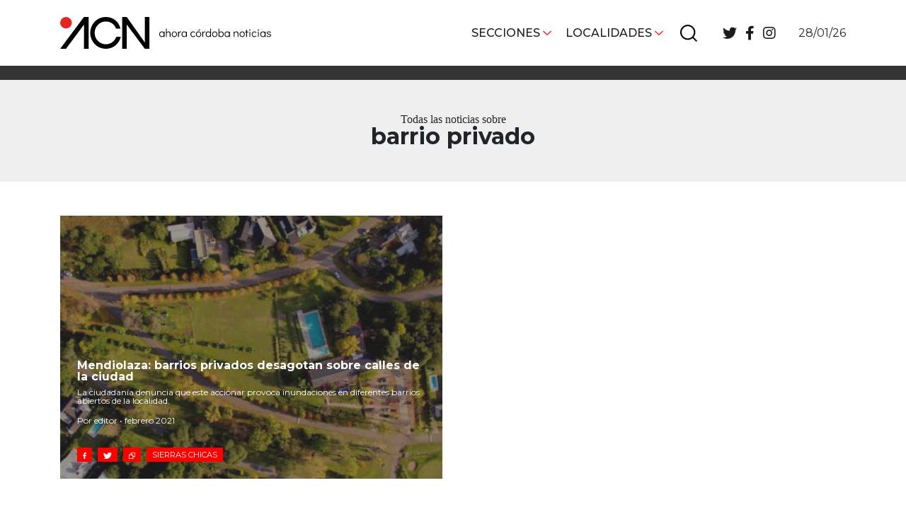

--- FILE ---
content_type: text/html; charset=UTF-8
request_url: https://acnoticias.ar/tag/barrio-privado/
body_size: 10131
content:



<!DOCTYPE html>
<html lang="es">
<head>
    <!-- Meta  -->
    <meta charset="UTF-8">
    <meta name="viewport" content="width=device-width, initial-scale=1">
    <link rel="profile" href="http://gmpg.org/xfn/11">

    <meta name='robots' content='index, follow, max-image-preview:large, max-snippet:-1, max-video-preview:-1' />

	<!-- This site is optimized with the Yoast SEO plugin v23.1 - https://yoast.com/wordpress/plugins/seo/ -->
	<title>barrio privado archivos - ACN</title>
	<link rel="canonical" href="https://acnoticias.ar/tag/barrio-privado/" />
	<meta property="og:locale" content="es_ES" />
	<meta property="og:type" content="article" />
	<meta property="og:title" content="barrio privado archivos - ACN" />
	<meta property="og:url" content="https://acnoticias.ar/tag/barrio-privado/" />
	<meta property="og:site_name" content="ACN" />
	<meta name="twitter:card" content="summary_large_image" />
	<script type="application/ld+json" class="yoast-schema-graph">{"@context":"https://schema.org","@graph":[{"@type":"CollectionPage","@id":"https://acnoticias.ar/tag/barrio-privado/","url":"https://acnoticias.ar/tag/barrio-privado/","name":"barrio privado archivos - ACN","isPartOf":{"@id":"https://acnoticias.ar/#website"},"primaryImageOfPage":{"@id":"https://acnoticias.ar/tag/barrio-privado/#primaryimage"},"image":{"@id":"https://acnoticias.ar/tag/barrio-privado/#primaryimage"},"thumbnailUrl":"https://acnoticias.ar/wp-content/uploads/2021/02/mendiolaza-country.jpg","breadcrumb":{"@id":"https://acnoticias.ar/tag/barrio-privado/#breadcrumb"},"inLanguage":"es"},{"@type":"ImageObject","inLanguage":"es","@id":"https://acnoticias.ar/tag/barrio-privado/#primaryimage","url":"https://acnoticias.ar/wp-content/uploads/2021/02/mendiolaza-country.jpg","contentUrl":"https://acnoticias.ar/wp-content/uploads/2021/02/mendiolaza-country.jpg","width":768,"height":576},{"@type":"BreadcrumbList","@id":"https://acnoticias.ar/tag/barrio-privado/#breadcrumb","itemListElement":[{"@type":"ListItem","position":1,"name":"Portada","item":"https://acnoticias.ar/"},{"@type":"ListItem","position":2,"name":"barrio privado"}]},{"@type":"WebSite","@id":"https://acnoticias.ar/#website","url":"https://acnoticias.ar/","name":"ACN","description":"Ahora Córdoba Noticias","potentialAction":[{"@type":"SearchAction","target":{"@type":"EntryPoint","urlTemplate":"https://acnoticias.ar/?s={search_term_string}"},"query-input":"required name=search_term_string"}],"inLanguage":"es"}]}</script>
	<!-- / Yoast SEO plugin. -->


<link rel='dns-prefetch' href='//cdnjs.cloudflare.com' />
<link rel='dns-prefetch' href='//stackpath.bootstrapcdn.com' />
<link rel='dns-prefetch' href='//use.fontawesome.com' />
<link rel='dns-prefetch' href='//fonts.googleapis.com' />
<link rel='dns-prefetch' href='//www.googletagmanager.com' />
<link rel="alternate" type="application/rss+xml" title="ACN &raquo; Feed" href="https://acnoticias.ar/feed/" />
<link rel="alternate" type="application/rss+xml" title="ACN &raquo; Feed de los comentarios" href="https://acnoticias.ar/comments/feed/" />
<link rel="alternate" type="application/rss+xml" title="ACN &raquo; Etiqueta barrio privado del feed" href="https://acnoticias.ar/tag/barrio-privado/feed/" />
<script type="text/javascript">
/* <![CDATA[ */
window._wpemojiSettings = {"baseUrl":"https:\/\/s.w.org\/images\/core\/emoji\/15.0.3\/72x72\/","ext":".png","svgUrl":"https:\/\/s.w.org\/images\/core\/emoji\/15.0.3\/svg\/","svgExt":".svg","source":{"concatemoji":"https:\/\/acnoticias.ar\/wp-includes\/js\/wp-emoji-release.min.js?ver=6.6.2"}};
/*! This file is auto-generated */
!function(i,n){var o,s,e;function c(e){try{var t={supportTests:e,timestamp:(new Date).valueOf()};sessionStorage.setItem(o,JSON.stringify(t))}catch(e){}}function p(e,t,n){e.clearRect(0,0,e.canvas.width,e.canvas.height),e.fillText(t,0,0);var t=new Uint32Array(e.getImageData(0,0,e.canvas.width,e.canvas.height).data),r=(e.clearRect(0,0,e.canvas.width,e.canvas.height),e.fillText(n,0,0),new Uint32Array(e.getImageData(0,0,e.canvas.width,e.canvas.height).data));return t.every(function(e,t){return e===r[t]})}function u(e,t,n){switch(t){case"flag":return n(e,"\ud83c\udff3\ufe0f\u200d\u26a7\ufe0f","\ud83c\udff3\ufe0f\u200b\u26a7\ufe0f")?!1:!n(e,"\ud83c\uddfa\ud83c\uddf3","\ud83c\uddfa\u200b\ud83c\uddf3")&&!n(e,"\ud83c\udff4\udb40\udc67\udb40\udc62\udb40\udc65\udb40\udc6e\udb40\udc67\udb40\udc7f","\ud83c\udff4\u200b\udb40\udc67\u200b\udb40\udc62\u200b\udb40\udc65\u200b\udb40\udc6e\u200b\udb40\udc67\u200b\udb40\udc7f");case"emoji":return!n(e,"\ud83d\udc26\u200d\u2b1b","\ud83d\udc26\u200b\u2b1b")}return!1}function f(e,t,n){var r="undefined"!=typeof WorkerGlobalScope&&self instanceof WorkerGlobalScope?new OffscreenCanvas(300,150):i.createElement("canvas"),a=r.getContext("2d",{willReadFrequently:!0}),o=(a.textBaseline="top",a.font="600 32px Arial",{});return e.forEach(function(e){o[e]=t(a,e,n)}),o}function t(e){var t=i.createElement("script");t.src=e,t.defer=!0,i.head.appendChild(t)}"undefined"!=typeof Promise&&(o="wpEmojiSettingsSupports",s=["flag","emoji"],n.supports={everything:!0,everythingExceptFlag:!0},e=new Promise(function(e){i.addEventListener("DOMContentLoaded",e,{once:!0})}),new Promise(function(t){var n=function(){try{var e=JSON.parse(sessionStorage.getItem(o));if("object"==typeof e&&"number"==typeof e.timestamp&&(new Date).valueOf()<e.timestamp+604800&&"object"==typeof e.supportTests)return e.supportTests}catch(e){}return null}();if(!n){if("undefined"!=typeof Worker&&"undefined"!=typeof OffscreenCanvas&&"undefined"!=typeof URL&&URL.createObjectURL&&"undefined"!=typeof Blob)try{var e="postMessage("+f.toString()+"("+[JSON.stringify(s),u.toString(),p.toString()].join(",")+"));",r=new Blob([e],{type:"text/javascript"}),a=new Worker(URL.createObjectURL(r),{name:"wpTestEmojiSupports"});return void(a.onmessage=function(e){c(n=e.data),a.terminate(),t(n)})}catch(e){}c(n=f(s,u,p))}t(n)}).then(function(e){for(var t in e)n.supports[t]=e[t],n.supports.everything=n.supports.everything&&n.supports[t],"flag"!==t&&(n.supports.everythingExceptFlag=n.supports.everythingExceptFlag&&n.supports[t]);n.supports.everythingExceptFlag=n.supports.everythingExceptFlag&&!n.supports.flag,n.DOMReady=!1,n.readyCallback=function(){n.DOMReady=!0}}).then(function(){return e}).then(function(){var e;n.supports.everything||(n.readyCallback(),(e=n.source||{}).concatemoji?t(e.concatemoji):e.wpemoji&&e.twemoji&&(t(e.twemoji),t(e.wpemoji)))}))}((window,document),window._wpemojiSettings);
/* ]]> */
</script>
<style id='wp-emoji-styles-inline-css' type='text/css'>

	img.wp-smiley, img.emoji {
		display: inline !important;
		border: none !important;
		box-shadow: none !important;
		height: 1em !important;
		width: 1em !important;
		margin: 0 0.07em !important;
		vertical-align: -0.1em !important;
		background: none !important;
		padding: 0 !important;
	}
</style>
<link rel='stylesheet' id='wp-block-library-css' href='https://acnoticias.ar/wp-includes/css/dist/block-library/style.min.css?ver=6.6.2' type='text/css' media='all' />
<link rel='stylesheet' id='eedee-gutenslider-init-css' href='https://acnoticias.ar/wp-content/plugins/gutenslider/build/gutenslider-init.css?ver=1708556796' type='text/css' media='all' />
<style id='classic-theme-styles-inline-css' type='text/css'>
/*! This file is auto-generated */
.wp-block-button__link{color:#fff;background-color:#32373c;border-radius:9999px;box-shadow:none;text-decoration:none;padding:calc(.667em + 2px) calc(1.333em + 2px);font-size:1.125em}.wp-block-file__button{background:#32373c;color:#fff;text-decoration:none}
</style>
<style id='global-styles-inline-css' type='text/css'>
:root{--wp--preset--aspect-ratio--square: 1;--wp--preset--aspect-ratio--4-3: 4/3;--wp--preset--aspect-ratio--3-4: 3/4;--wp--preset--aspect-ratio--3-2: 3/2;--wp--preset--aspect-ratio--2-3: 2/3;--wp--preset--aspect-ratio--16-9: 16/9;--wp--preset--aspect-ratio--9-16: 9/16;--wp--preset--color--black: #000000;--wp--preset--color--cyan-bluish-gray: #abb8c3;--wp--preset--color--white: #ffffff;--wp--preset--color--pale-pink: #f78da7;--wp--preset--color--vivid-red: #cf2e2e;--wp--preset--color--luminous-vivid-orange: #ff6900;--wp--preset--color--luminous-vivid-amber: #fcb900;--wp--preset--color--light-green-cyan: #7bdcb5;--wp--preset--color--vivid-green-cyan: #00d084;--wp--preset--color--pale-cyan-blue: #8ed1fc;--wp--preset--color--vivid-cyan-blue: #0693e3;--wp--preset--color--vivid-purple: #9b51e0;--wp--preset--gradient--vivid-cyan-blue-to-vivid-purple: linear-gradient(135deg,rgba(6,147,227,1) 0%,rgb(155,81,224) 100%);--wp--preset--gradient--light-green-cyan-to-vivid-green-cyan: linear-gradient(135deg,rgb(122,220,180) 0%,rgb(0,208,130) 100%);--wp--preset--gradient--luminous-vivid-amber-to-luminous-vivid-orange: linear-gradient(135deg,rgba(252,185,0,1) 0%,rgba(255,105,0,1) 100%);--wp--preset--gradient--luminous-vivid-orange-to-vivid-red: linear-gradient(135deg,rgba(255,105,0,1) 0%,rgb(207,46,46) 100%);--wp--preset--gradient--very-light-gray-to-cyan-bluish-gray: linear-gradient(135deg,rgb(238,238,238) 0%,rgb(169,184,195) 100%);--wp--preset--gradient--cool-to-warm-spectrum: linear-gradient(135deg,rgb(74,234,220) 0%,rgb(151,120,209) 20%,rgb(207,42,186) 40%,rgb(238,44,130) 60%,rgb(251,105,98) 80%,rgb(254,248,76) 100%);--wp--preset--gradient--blush-light-purple: linear-gradient(135deg,rgb(255,206,236) 0%,rgb(152,150,240) 100%);--wp--preset--gradient--blush-bordeaux: linear-gradient(135deg,rgb(254,205,165) 0%,rgb(254,45,45) 50%,rgb(107,0,62) 100%);--wp--preset--gradient--luminous-dusk: linear-gradient(135deg,rgb(255,203,112) 0%,rgb(199,81,192) 50%,rgb(65,88,208) 100%);--wp--preset--gradient--pale-ocean: linear-gradient(135deg,rgb(255,245,203) 0%,rgb(182,227,212) 50%,rgb(51,167,181) 100%);--wp--preset--gradient--electric-grass: linear-gradient(135deg,rgb(202,248,128) 0%,rgb(113,206,126) 100%);--wp--preset--gradient--midnight: linear-gradient(135deg,rgb(2,3,129) 0%,rgb(40,116,252) 100%);--wp--preset--font-size--small: 13px;--wp--preset--font-size--medium: 20px;--wp--preset--font-size--large: 36px;--wp--preset--font-size--x-large: 42px;--wp--preset--spacing--20: 0.44rem;--wp--preset--spacing--30: 0.67rem;--wp--preset--spacing--40: 1rem;--wp--preset--spacing--50: 1.5rem;--wp--preset--spacing--60: 2.25rem;--wp--preset--spacing--70: 3.38rem;--wp--preset--spacing--80: 5.06rem;--wp--preset--shadow--natural: 6px 6px 9px rgba(0, 0, 0, 0.2);--wp--preset--shadow--deep: 12px 12px 50px rgba(0, 0, 0, 0.4);--wp--preset--shadow--sharp: 6px 6px 0px rgba(0, 0, 0, 0.2);--wp--preset--shadow--outlined: 6px 6px 0px -3px rgba(255, 255, 255, 1), 6px 6px rgba(0, 0, 0, 1);--wp--preset--shadow--crisp: 6px 6px 0px rgba(0, 0, 0, 1);}:where(.is-layout-flex){gap: 0.5em;}:where(.is-layout-grid){gap: 0.5em;}body .is-layout-flex{display: flex;}.is-layout-flex{flex-wrap: wrap;align-items: center;}.is-layout-flex > :is(*, div){margin: 0;}body .is-layout-grid{display: grid;}.is-layout-grid > :is(*, div){margin: 0;}:where(.wp-block-columns.is-layout-flex){gap: 2em;}:where(.wp-block-columns.is-layout-grid){gap: 2em;}:where(.wp-block-post-template.is-layout-flex){gap: 1.25em;}:where(.wp-block-post-template.is-layout-grid){gap: 1.25em;}.has-black-color{color: var(--wp--preset--color--black) !important;}.has-cyan-bluish-gray-color{color: var(--wp--preset--color--cyan-bluish-gray) !important;}.has-white-color{color: var(--wp--preset--color--white) !important;}.has-pale-pink-color{color: var(--wp--preset--color--pale-pink) !important;}.has-vivid-red-color{color: var(--wp--preset--color--vivid-red) !important;}.has-luminous-vivid-orange-color{color: var(--wp--preset--color--luminous-vivid-orange) !important;}.has-luminous-vivid-amber-color{color: var(--wp--preset--color--luminous-vivid-amber) !important;}.has-light-green-cyan-color{color: var(--wp--preset--color--light-green-cyan) !important;}.has-vivid-green-cyan-color{color: var(--wp--preset--color--vivid-green-cyan) !important;}.has-pale-cyan-blue-color{color: var(--wp--preset--color--pale-cyan-blue) !important;}.has-vivid-cyan-blue-color{color: var(--wp--preset--color--vivid-cyan-blue) !important;}.has-vivid-purple-color{color: var(--wp--preset--color--vivid-purple) !important;}.has-black-background-color{background-color: var(--wp--preset--color--black) !important;}.has-cyan-bluish-gray-background-color{background-color: var(--wp--preset--color--cyan-bluish-gray) !important;}.has-white-background-color{background-color: var(--wp--preset--color--white) !important;}.has-pale-pink-background-color{background-color: var(--wp--preset--color--pale-pink) !important;}.has-vivid-red-background-color{background-color: var(--wp--preset--color--vivid-red) !important;}.has-luminous-vivid-orange-background-color{background-color: var(--wp--preset--color--luminous-vivid-orange) !important;}.has-luminous-vivid-amber-background-color{background-color: var(--wp--preset--color--luminous-vivid-amber) !important;}.has-light-green-cyan-background-color{background-color: var(--wp--preset--color--light-green-cyan) !important;}.has-vivid-green-cyan-background-color{background-color: var(--wp--preset--color--vivid-green-cyan) !important;}.has-pale-cyan-blue-background-color{background-color: var(--wp--preset--color--pale-cyan-blue) !important;}.has-vivid-cyan-blue-background-color{background-color: var(--wp--preset--color--vivid-cyan-blue) !important;}.has-vivid-purple-background-color{background-color: var(--wp--preset--color--vivid-purple) !important;}.has-black-border-color{border-color: var(--wp--preset--color--black) !important;}.has-cyan-bluish-gray-border-color{border-color: var(--wp--preset--color--cyan-bluish-gray) !important;}.has-white-border-color{border-color: var(--wp--preset--color--white) !important;}.has-pale-pink-border-color{border-color: var(--wp--preset--color--pale-pink) !important;}.has-vivid-red-border-color{border-color: var(--wp--preset--color--vivid-red) !important;}.has-luminous-vivid-orange-border-color{border-color: var(--wp--preset--color--luminous-vivid-orange) !important;}.has-luminous-vivid-amber-border-color{border-color: var(--wp--preset--color--luminous-vivid-amber) !important;}.has-light-green-cyan-border-color{border-color: var(--wp--preset--color--light-green-cyan) !important;}.has-vivid-green-cyan-border-color{border-color: var(--wp--preset--color--vivid-green-cyan) !important;}.has-pale-cyan-blue-border-color{border-color: var(--wp--preset--color--pale-cyan-blue) !important;}.has-vivid-cyan-blue-border-color{border-color: var(--wp--preset--color--vivid-cyan-blue) !important;}.has-vivid-purple-border-color{border-color: var(--wp--preset--color--vivid-purple) !important;}.has-vivid-cyan-blue-to-vivid-purple-gradient-background{background: var(--wp--preset--gradient--vivid-cyan-blue-to-vivid-purple) !important;}.has-light-green-cyan-to-vivid-green-cyan-gradient-background{background: var(--wp--preset--gradient--light-green-cyan-to-vivid-green-cyan) !important;}.has-luminous-vivid-amber-to-luminous-vivid-orange-gradient-background{background: var(--wp--preset--gradient--luminous-vivid-amber-to-luminous-vivid-orange) !important;}.has-luminous-vivid-orange-to-vivid-red-gradient-background{background: var(--wp--preset--gradient--luminous-vivid-orange-to-vivid-red) !important;}.has-very-light-gray-to-cyan-bluish-gray-gradient-background{background: var(--wp--preset--gradient--very-light-gray-to-cyan-bluish-gray) !important;}.has-cool-to-warm-spectrum-gradient-background{background: var(--wp--preset--gradient--cool-to-warm-spectrum) !important;}.has-blush-light-purple-gradient-background{background: var(--wp--preset--gradient--blush-light-purple) !important;}.has-blush-bordeaux-gradient-background{background: var(--wp--preset--gradient--blush-bordeaux) !important;}.has-luminous-dusk-gradient-background{background: var(--wp--preset--gradient--luminous-dusk) !important;}.has-pale-ocean-gradient-background{background: var(--wp--preset--gradient--pale-ocean) !important;}.has-electric-grass-gradient-background{background: var(--wp--preset--gradient--electric-grass) !important;}.has-midnight-gradient-background{background: var(--wp--preset--gradient--midnight) !important;}.has-small-font-size{font-size: var(--wp--preset--font-size--small) !important;}.has-medium-font-size{font-size: var(--wp--preset--font-size--medium) !important;}.has-large-font-size{font-size: var(--wp--preset--font-size--large) !important;}.has-x-large-font-size{font-size: var(--wp--preset--font-size--x-large) !important;}
:where(.wp-block-post-template.is-layout-flex){gap: 1.25em;}:where(.wp-block-post-template.is-layout-grid){gap: 1.25em;}
:where(.wp-block-columns.is-layout-flex){gap: 2em;}:where(.wp-block-columns.is-layout-grid){gap: 2em;}
:root :where(.wp-block-pullquote){font-size: 1.5em;line-height: 1.6;}
</style>
<link rel='stylesheet' id='lst-main-css' href='https://acnoticias.ar/wp-content/themes/lst/style.css?ver=4.0' type='text/css' media='all' />
<link rel='stylesheet' id='bootstrap-style-css' href='https://stackpath.bootstrapcdn.com/bootstrap/4.3.1/css/bootstrap.min.css?ver=4.3.1' type='text/css' media='all' />
<link rel='stylesheet' id='font-awesome-css' href='https://use.fontawesome.com/releases/v5.8.2/css/all.css?ver=5.8.2' type='text/css' media='all' />
<link rel='stylesheet' id='google-fonts-css' href='https://fonts.googleapis.com/css2?family=Montserrat%3Awght%40400%3B500%3B700&#038;display=swap&#038;ver=6.6.2' type='text/css' media='all' />
<link rel='stylesheet' id='slick-style-css' href='https://cdnjs.cloudflare.com/ajax/libs/slick-carousel/1.8.1/slick.min.css?ver=1.8.1' type='text/css' media='all' />
<link rel='stylesheet' id='lst-style-css' href='https://acnoticias.ar/wp-content/themes/lst/assets/css/lst-style.css?ver=4.2' type='text/css' media='all' />
<link rel='stylesheet' id='fancybox-css' href='https://acnoticias.ar/wp-content/plugins/easy-fancybox/fancybox/1.5.4/jquery.fancybox.min.css?ver=6.6.2' type='text/css' media='screen' />
<style id='fancybox-inline-css' type='text/css'>
#fancybox-outer{background:#ffffff}#fancybox-content{background:#ffffff;border-color:#ffffff;color:#000000;}#fancybox-title,#fancybox-title-float-main{color:#fff}
</style>
<script type="text/javascript" src="https://acnoticias.ar/wp-includes/js/jquery/jquery.min.js?ver=3.7.1" id="jquery-core-js"></script>
<script type="text/javascript" src="https://acnoticias.ar/wp-includes/js/jquery/jquery-migrate.min.js?ver=3.4.1" id="jquery-migrate-js"></script>
<link rel="https://api.w.org/" href="https://acnoticias.ar/wp-json/" /><link rel="alternate" title="JSON" type="application/json" href="https://acnoticias.ar/wp-json/wp/v2/tags/1291" /><link rel="EditURI" type="application/rsd+xml" title="RSD" href="https://acnoticias.ar/xmlrpc.php?rsd" />
<meta name="generator" content="WordPress 6.6.2" />
<meta name="generator" content="Site Kit by Google 1.132.0" /><link rel="icon" href="https://acnoticias.ar/wp-content/uploads/2020/10/cropped-favicon-32x32.png" sizes="32x32" />
<link rel="icon" href="https://acnoticias.ar/wp-content/uploads/2020/10/cropped-favicon-192x192.png" sizes="192x192" />
<link rel="apple-touch-icon" href="https://acnoticias.ar/wp-content/uploads/2020/10/cropped-favicon-180x180.png" />
<meta name="msapplication-TileImage" content="https://acnoticias.ar/wp-content/uploads/2020/10/cropped-favicon-270x270.png" />

    <!-- Seguimiento  -->
    </head>

<body class="archive tag tag-barrio-privado tag-1291">
    <div id="page" class="site">
        <header class="site-header lst-header sticky-top" role="navigation">
            <div class="container">
                <div class= "row align-items-center">
                    <div class="col-md-4 col-6">
                        <div class="lst-logo">
                                                                                        <a href="https://acnoticias.ar">
                                    <icon-svg src="https://acnoticias.ar/wp-content/themes/lst/assets/images/logo.svg"></icon-svg>
                                </a>
                                                    </div>
                    </div>
                    <div class="col-lg-7 col-12 d-none d-lg-block">
                        <div id="lst-header-bar" class="lst-header-bar">
                            <nav class="lst-primary-menu"><ul id="lst-primary-menu" class="menu"><li id="menu-item-9" class="menu-item menu-item-type-custom menu-item-object-custom menu-item-has-children menu-item-9"><a href="#">Secciones</a>
<ul class="sub-menu">
	<li id="menu-item-13" class="menu-item menu-item-type-taxonomy menu-item-object-category menu-item-13"><a href="https://acnoticias.ar/category/cordoba-obrera/">Córdoba obrera</a></li>
	<li id="menu-item-12" class="menu-item menu-item-type-taxonomy menu-item-object-category menu-item-12"><a href="https://acnoticias.ar/category/cordoba-la-docta/">Córdoba, la Docta</a></li>
	<li id="menu-item-46160" class="menu-item menu-item-type-taxonomy menu-item-object-category menu-item-46160"><a href="https://acnoticias.ar/category/cordoba-diverse/">Córdoba diverse</a></li>
	<li id="menu-item-10" class="menu-item menu-item-type-taxonomy menu-item-object-category menu-item-10"><a href="https://acnoticias.ar/category/cordoba-independiente/">Córdoba independiente</a></li>
	<li id="menu-item-301" class="menu-item menu-item-type-taxonomy menu-item-object-category menu-item-301"><a href="https://acnoticias.ar/category/nacionales/">Nacionales</a></li>
	<li id="menu-item-300" class="menu-item menu-item-type-taxonomy menu-item-object-category menu-item-300"><a href="https://acnoticias.ar/category/internacionales/">Internacionales</a></li>
	<li id="menu-item-15" class="menu-item menu-item-type-taxonomy menu-item-object-category menu-item-15"><a href="https://acnoticias.ar/category/politica-y-economia/">Política y Economía</a></li>
	<li id="menu-item-16" class="menu-item menu-item-type-taxonomy menu-item-object-category menu-item-16"><a href="https://acnoticias.ar/category/sociedad/">Sociedad</a></li>
	<li id="menu-item-11" class="menu-item menu-item-type-taxonomy menu-item-object-category menu-item-11"><a href="https://acnoticias.ar/category/deportes/">Deportes</a></li>
	<li id="menu-item-14" class="menu-item menu-item-type-taxonomy menu-item-object-category menu-item-14"><a href="https://acnoticias.ar/category/medio-ambiente-y-sustentabilidad/">Ambiente y sustentabilidad</a></li>
	<li id="menu-item-290" class="menu-item menu-item-type-post_type menu-item-object-page menu-item-290"><a href="https://acnoticias.ar/sobre-nosotros/">Sobre Nosotrxs</a></li>
</ul>
</li>
<li id="menu-item-19" class="menu-item menu-item-type-custom menu-item-object-custom menu-item-has-children menu-item-19"><a href="#">Localidades</a>
<ul class="sub-menu">
	<li id="menu-item-21" class="menu-item menu-item-type-taxonomy menu-item-object-localidad menu-item-21"><a href="https://acnoticias.ar/localidad/cordoba-la-ciudad/">Córdoba, la ciudad</a></li>
	<li id="menu-item-32" class="menu-item menu-item-type-taxonomy menu-item-object-localidad menu-item-32"><a href="https://acnoticias.ar/localidad/sierras-chicas/">Sierras Chicas</a></li>
	<li id="menu-item-29" class="menu-item menu-item-type-taxonomy menu-item-object-localidad menu-item-29"><a href="https://acnoticias.ar/localidad/rio-cuarto-y-zona-de/">Río Cuarto y zona</a></li>
	<li id="menu-item-35" class="menu-item menu-item-type-taxonomy menu-item-object-localidad menu-item-35"><a href="https://acnoticias.ar/localidad/villa-maria-y-zona/">Villa María y zona</a></li>
	<li id="menu-item-31" class="menu-item menu-item-type-taxonomy menu-item-object-localidad menu-item-31"><a href="https://acnoticias.ar/localidad/san-francisco-y-zona/">San Francisco</a></li>
	<li id="menu-item-33" class="menu-item menu-item-type-taxonomy menu-item-object-localidad menu-item-33"><a href="https://acnoticias.ar/localidad/traslasierra/">Traslasierra</a></li>
	<li id="menu-item-28" class="menu-item menu-item-type-taxonomy menu-item-object-localidad menu-item-28"><a href="https://acnoticias.ar/localidad/punilla-carlos-paz/">Punilla / Carlos Paz</a></li>
	<li id="menu-item-20" class="menu-item menu-item-type-taxonomy menu-item-object-localidad menu-item-20"><a href="https://acnoticias.ar/localidad/alta-gracia/">Alta Gracia</a></li>
	<li id="menu-item-27" class="menu-item menu-item-type-taxonomy menu-item-object-localidad menu-item-27"><a href="https://acnoticias.ar/localidad/marcos-juarez/">Marcos Juárez</a></li>
	<li id="menu-item-30" class="menu-item menu-item-type-taxonomy menu-item-object-localidad menu-item-30"><a href="https://acnoticias.ar/localidad/rio-primero/">Río Primero</a></li>
	<li id="menu-item-34" class="menu-item menu-item-type-taxonomy menu-item-object-localidad menu-item-34"><a href="https://acnoticias.ar/localidad/valle-de-calamuchita/">Valle de Calamuchita</a></li>
	<li id="menu-item-24" class="menu-item menu-item-type-taxonomy menu-item-object-localidad menu-item-24"><a href="https://acnoticias.ar/localidad/jesus-maria-y-norte/">Jesús María y norte</a></li>
	<li id="menu-item-23" class="menu-item menu-item-type-taxonomy menu-item-object-localidad menu-item-23"><a href="https://acnoticias.ar/localidad/cruz-del-eje/">Cruz del Eje</a></li>
	<li id="menu-item-22" class="menu-item menu-item-type-taxonomy menu-item-object-localidad menu-item-22"><a href="https://acnoticias.ar/localidad/corredor-de-ansenuza/">Corredor de Ansenuza</a></li>
	<li id="menu-item-25" class="menu-item menu-item-type-taxonomy menu-item-object-localidad menu-item-25"><a href="https://acnoticias.ar/localidad/la-carlota-y-zona/">La Carlota y zona</a></li>
	<li id="menu-item-26" class="menu-item menu-item-type-taxonomy menu-item-object-localidad menu-item-26"><a href="https://acnoticias.ar/localidad/laboulaye-y-sur/">Laboulaye y sur</a></li>
	<li id="menu-item-860" class="menu-item menu-item-type-taxonomy menu-item-object-localidad menu-item-860"><a href="https://acnoticias.ar/localidad/bell-ville/">Bell Ville</a></li>
	<li id="menu-item-2556" class="menu-item menu-item-type-taxonomy menu-item-object-localidad menu-item-2556"><a href="https://acnoticias.ar/localidad/rio-tercero/">Río Tercero</a></li>
</ul>
</li>
</ul></nav>                                                                                        <div id="lst-buscador" class="lst-buscador">
                                    <icon-svg src="https://acnoticias.ar/wp-content/themes/lst/assets/images/buscar.svg"></icon-svg>
                                </div>
                                <div class="search-box">
                                    
<form action="https://acnoticias.ar" method="get" class="lst-search-form" role="search">
    <input type="search" class="form-control" value="" name="s" placeholder="Buscar" />
    <button type="button" class="close-search-box">
                            <icon-svg src="https://acnoticias.ar/wp-content/themes/lst/assets/images/cerrar.svg"></icon-svg>
            </button>
</form>                                </div>
                                                        <nav class="lst-social-menu"><ul id="lst-social-menu" class="menu"><li id="menu-item-36" class="menu-item menu-item-type-custom menu-item-object-custom menu-item-36"><a target="_blank" rel="noopener" href="https://twitter.com/acnoticias_"><i class="fab fa-twitter"></i></a></li>
<li id="menu-item-37" class="menu-item menu-item-type-custom menu-item-object-custom menu-item-37"><a target="_blank" rel="noopener" href="https://www.facebook.com/ahoracordobanoticias"><i class="fab fa-facebook-f"></i></a></li>
<li id="menu-item-38" class="menu-item menu-item-type-custom menu-item-object-custom menu-item-38"><a target="_blank" rel="noopener" href="https://www.instagram.com/acnoticias.ar/"><i class="fab fa-instagram"></i></a></li>
</ul></nav>                        </div>
                    </div>
                    <div class="justify-content-end col-lg-1 d-lg-flex d-none">
                        <!-- www.tutiempo.net - Ancho:197px - Alto:81px -->
                        <!-- <div id="TT_yWjALxdxY2CBCcBA7fqAwwgAw9nAMEjEEzjzzzDjDkk">tutiempo.net</div> -->
                        <p class="text-right my-0">
                            28/01/26                        </p>
                                            </div>
                    <div class="text-right d-lg-none col-md-8 col-6">
                        <div id="lst-responsive-header-bar" class="lst-responsive-header-bar">
                            <div class="lst-responsive-secciones-boton">
                                                                                                    <icon-svg src="https://acnoticias.ar/wp-content/themes/lst/assets/images/burger.svg"></icon-svg>
                                                            </div>
                            <div class="lst-responsive-localidades-boton">
                                                                                                    <icon-svg src="https://acnoticias.ar/wp-content/themes/lst/assets/images/localidad.svg"></icon-svg>
                                                            </div>
                                                            <div id="lst-buscador" class="lst-buscador">
                                    <icon-svg src="https://acnoticias.ar/wp-content/themes/lst/assets/images/buscar.svg"></icon-svg>
                                </div>
                                <div class="search-box">
                                    
<form action="https://acnoticias.ar" method="get" class="lst-search-form" role="search">
    <input type="search" class="form-control" value="" name="s" placeholder="Buscar" />
    <button type="button" class="close-search-box">
                            <icon-svg src="https://acnoticias.ar/wp-content/themes/lst/assets/images/cerrar.svg"></icon-svg>
            </button>
</form>                                </div>
                                                        <?php//lst_report_weather_mobile() ?>
                        </div>
                    </div>
                    <div class="col-12 d-lg-none mt-2">
                        28/01/26                    </div>
                    <div class="d-lg-none col-12">
                        <nav class="lst-responsive-secciones-menu"><ul id="lst-responsive-secciones-menu" class="menu"><li id="menu-item-46" class="menu-item menu-item-type-taxonomy menu-item-object-category menu-item-46"><a href="https://acnoticias.ar/category/politica-y-economia/">Política y Economía</a></li>
<li id="menu-item-44" class="menu-item menu-item-type-taxonomy menu-item-object-category menu-item-44"><a href="https://acnoticias.ar/category/cordoba-obrera/">Córdoba obrera</a></li>
<li id="menu-item-47" class="menu-item menu-item-type-taxonomy menu-item-object-category menu-item-47"><a href="https://acnoticias.ar/category/sociedad/">Sociedad</a></li>
<li id="menu-item-43" class="menu-item menu-item-type-taxonomy menu-item-object-category menu-item-43"><a href="https://acnoticias.ar/category/cordoba-la-docta/">Córdoba, la Docta</a></li>
<li id="menu-item-45" class="menu-item menu-item-type-taxonomy menu-item-object-category menu-item-45"><a href="https://acnoticias.ar/category/medio-ambiente-y-sustentabilidad/">Ambiente y sustentabilidad</a></li>
<li id="menu-item-42" class="menu-item menu-item-type-taxonomy menu-item-object-category menu-item-42"><a href="https://acnoticias.ar/category/deportes/">Deportes</a></li>
<li id="menu-item-46159" class="menu-item menu-item-type-taxonomy menu-item-object-category menu-item-46159"><a href="https://acnoticias.ar/category/cordoba-diverse/">Córdoba diverse</a></li>
<li id="menu-item-41" class="menu-item menu-item-type-taxonomy menu-item-object-category menu-item-41"><a href="https://acnoticias.ar/category/cordoba-independiente/">Córdoba independiente</a></li>
<li id="menu-item-307" class="menu-item menu-item-type-taxonomy menu-item-object-category menu-item-307"><a href="https://acnoticias.ar/category/nacionales/">Nacionales</a></li>
<li id="menu-item-306" class="menu-item menu-item-type-taxonomy menu-item-object-category menu-item-306"><a href="https://acnoticias.ar/category/internacionales/">Internacionales</a></li>
<li id="menu-item-7410" class="menu-item menu-item-type-taxonomy menu-item-object-category menu-item-7410"><a href="https://acnoticias.ar/category/humor/">Humor</a></li>
</ul></nav>                    </div>
                    <div class="d-lg-none col-12">
                        <nav class="lst-responsive-localidades-menu"><ul id="lst-responsive-localidades-menu" class="menu"><li id="menu-item-49" class="menu-item menu-item-type-taxonomy menu-item-object-localidad menu-item-49"><a href="https://acnoticias.ar/localidad/cordoba-la-ciudad/">Córdoba, la ciudad</a></li>
<li id="menu-item-60" class="menu-item menu-item-type-taxonomy menu-item-object-localidad menu-item-60"><a href="https://acnoticias.ar/localidad/sierras-chicas/">Sierras Chicas</a></li>
<li id="menu-item-57" class="menu-item menu-item-type-taxonomy menu-item-object-localidad menu-item-57"><a href="https://acnoticias.ar/localidad/rio-cuarto-y-zona-de/">Río Cuarto y zona</a></li>
<li id="menu-item-63" class="menu-item menu-item-type-taxonomy menu-item-object-localidad menu-item-63"><a href="https://acnoticias.ar/localidad/villa-maria-y-zona/">Villa María y zona</a></li>
<li id="menu-item-59" class="menu-item menu-item-type-taxonomy menu-item-object-localidad menu-item-59"><a href="https://acnoticias.ar/localidad/san-francisco-y-zona/">San Francisco y zona</a></li>
<li id="menu-item-61" class="menu-item menu-item-type-taxonomy menu-item-object-localidad menu-item-61"><a href="https://acnoticias.ar/localidad/traslasierra/">Traslasierra</a></li>
<li id="menu-item-56" class="menu-item menu-item-type-taxonomy menu-item-object-localidad menu-item-56"><a href="https://acnoticias.ar/localidad/punilla-carlos-paz/">Punilla / Carlos Paz</a></li>
<li id="menu-item-48" class="menu-item menu-item-type-taxonomy menu-item-object-localidad menu-item-48"><a href="https://acnoticias.ar/localidad/alta-gracia/">Alta Gracia</a></li>
<li id="menu-item-55" class="menu-item menu-item-type-taxonomy menu-item-object-localidad menu-item-55"><a href="https://acnoticias.ar/localidad/marcos-juarez/">Marcos Juárez</a></li>
<li id="menu-item-58" class="menu-item menu-item-type-taxonomy menu-item-object-localidad menu-item-58"><a href="https://acnoticias.ar/localidad/rio-primero/">Río Primero</a></li>
<li id="menu-item-62" class="menu-item menu-item-type-taxonomy menu-item-object-localidad menu-item-62"><a href="https://acnoticias.ar/localidad/valle-de-calamuchita/">Valle de Calamuchita</a></li>
<li id="menu-item-52" class="menu-item menu-item-type-taxonomy menu-item-object-localidad menu-item-52"><a href="https://acnoticias.ar/localidad/jesus-maria-y-norte/">Jesús María y norte</a></li>
<li id="menu-item-51" class="menu-item menu-item-type-taxonomy menu-item-object-localidad menu-item-51"><a href="https://acnoticias.ar/localidad/cruz-del-eje/">Cruz del Eje</a></li>
<li id="menu-item-50" class="menu-item menu-item-type-taxonomy menu-item-object-localidad menu-item-50"><a href="https://acnoticias.ar/localidad/corredor-de-ansenuza/">Corredor de Ansenuza</a></li>
<li id="menu-item-53" class="menu-item menu-item-type-taxonomy menu-item-object-localidad menu-item-53"><a href="https://acnoticias.ar/localidad/la-carlota-y-zona/">La Carlota y zona</a></li>
<li id="menu-item-54" class="menu-item menu-item-type-taxonomy menu-item-object-localidad menu-item-54"><a href="https://acnoticias.ar/localidad/laboulaye-y-sur/">Laboulaye y sur</a></li>
<li id="menu-item-859" class="menu-item menu-item-type-taxonomy menu-item-object-localidad menu-item-859"><a href="https://acnoticias.ar/localidad/bell-ville/">Bell Ville</a></li>
<li id="menu-item-2558" class="menu-item menu-item-type-taxonomy menu-item-object-localidad menu-item-2558"><a href="https://acnoticias.ar/localidad/rio-tercero/">Río Tercero</a></li>
<li id="menu-item-3147" class="menu-item menu-item-type-taxonomy menu-item-object-localidad menu-item-3147"><a href="https://acnoticias.ar/localidad/despenaderos/">Despeñaderos</a></li>
</ul></nav>                    </div>
                </div>
            </div>
        </header>
                            <!-- <section class="lst-temas">
                <div class="container">
                    <div class="row">
                        <div class="col-12">
                            <div class="lst-etiquetas">
                                <p>Temas destacados:</p>
                                                                    <a href=""></a>
                                                            </div>
                        </div>
                    </div>
                </div>
            </section> -->
                <div class="separardor" style="height:20px;background-color: #333"></div>                            
        <main class="site-main lst-main" role="main">
<section id="lst-header-seccion" class="lst-header-seccion">
    <div class="container">
        <div class="row">
            <div class="col-12 text-center">
                <div class="header">
                    <h3 class="title">Todas las noticias sobre</h3>
                    <p class="context">barrio privado</p>
                </div>
            </div>
        </div>
    </div>
</section>

    <section id="lst-content-seccion" class="lst-content-seccion">
        <div class="container">
            <div class="row">
                                                                                                                                                                                                                                                                                                    <div class="col-lg-6 col-12">
                        <div class="noticia grande" style="background-image:url(https://acnoticias.ar/wp-content/uploads/2021/02/mendiolaza-country.jpg);">
                            <a href="https://acnoticias.ar/mendiolaza-barrios-privados-desagotan-sobre-calles-de-la-ciudad/">
                                <div class="content">
                                    <div class="meta">
                                        <h4 class="title">Mendiolaza: barrios privados desagotan sobre calles de la ciudad</h4>
                                        <p class="context">La ciudadanía denuncia que este accionar provoca inundaciones en diferentes barrios abiertos de la localidad.</p>
                                        <p class="credits">Por editor • febrero 2021</p>
                                    </div>
                                </div>
                            </a>
                            <div class="relations">
                                <a href="https://www.facebook.com/sharer/sharer.php?u=https://acnoticias.ar/mendiolaza-barrios-privados-desagotan-sobre-calles-de-la-ciudad/" target="_blank rel="noopener noreferrer"><icon-svg src="https://acnoticias.ar/wp-content/themes/lst/assets/images/facebook.svg"></icon-svg></a><a href="https://twitter.com/share?url=https://acnoticias.ar/mendiolaza-barrios-privados-desagotan-sobre-calles-de-la-ciudad/" target="_blank rel="noopener noreferrer"><icon-svg src="https://acnoticias.ar/wp-content/themes/lst/assets/images/twitter.svg"></icon-svg></a><a class="lst-copy-to-clipboard" href="#" rel="noopener noreferrer" data-src="https://acnoticias.ar/mendiolaza-barrios-privados-desagotan-sobre-calles-de-la-ciudad/"><icon-svg src="https://acnoticias.ar/wp-content/themes/lst/assets/images/copiar.svg"></icon-svg></a> <a href="https://acnoticias.ar/localidad/sierras-chicas/">Sierras Chicas</a>
                            </div>
                            <div class="filter"></div>
                        </div>
                    </div>
                                                                                                        </div>
        </div>
    </section>
    <section>
        <div class="container">
            <div class="row">
                <div class="text-center col-12">
                    <div class="lst-pagination">
                        <hr>
                                                <hr>
                    </div>
                </div>
            </div>
        </div>
    </section>


</main><!-- .lst-main -->



<section id="lst-medios" class="lst-medios">
    <div class="container">
        <div class="row">
            <div class="col-12 text-center">
                <div class="header">
                    <h3 class="title">Medios en Red</h3>
                    <p class="context">Conocé las fuentes de nuestras noticias</p>
                </div>
            </div>
            <div class="col-12">
                <div class="lst-slider">
                                                                                <div class="medio">
                                                <a href="https://www.cispren.org.ar/" target="_blank" rel="noopener noreferrer">
                                                        <img width="768" height="768" src="https://acnoticias.ar/wp-content/uploads/2022/08/cispren-grande-01__1___1_-768x768.png" class="attachment-medium size-medium wp-post-image" alt="" decoding="async" loading="lazy" srcset="https://acnoticias.ar/wp-content/uploads/2022/08/cispren-grande-01__1___1_-768x768.png 768w, https://acnoticias.ar/wp-content/uploads/2022/08/cispren-grande-01__1___1_-1100x1100.png 1100w, https://acnoticias.ar/wp-content/uploads/2022/08/cispren-grande-01__1___1_-150x150.png 150w, https://acnoticias.ar/wp-content/uploads/2022/08/cispren-grande-01__1___1_-1536x1536.png 1536w, https://acnoticias.ar/wp-content/uploads/2022/08/cispren-grande-01__1___1_-2048x2048.png 2048w" sizes="(max-width: 768px) 100vw, 768px" />                                                    </a>
                                            </div>
                                                                                <div class="medio">
                                                <a href="https://mysticaradiobrk.com/" target="_blank" rel="noopener noreferrer">
                                                        <img width="768" height="311" src="https://acnoticias.ar/wp-content/uploads/2021/06/Logo-Mystica-768x311.jpg" class="attachment-medium size-medium wp-post-image" alt="" decoding="async" loading="lazy" srcset="https://acnoticias.ar/wp-content/uploads/2021/06/Logo-Mystica-768x311.jpg 768w, https://acnoticias.ar/wp-content/uploads/2021/06/Logo-Mystica.jpg 1068w" sizes="(max-width: 768px) 100vw, 768px" />                                                    </a>
                                            </div>
                                                                                <div class="medio">
                                                <a href="https://eltajo.com.ar/" target="_blank" rel="noopener noreferrer">
                                                        <img width="768" height="768" src="https://acnoticias.ar/wp-content/uploads/2021/03/El-tajo-version-47-768x768.png" class="attachment-medium size-medium wp-post-image" alt="" decoding="async" loading="lazy" srcset="https://acnoticias.ar/wp-content/uploads/2021/03/El-tajo-version-47-768x768.png 768w, https://acnoticias.ar/wp-content/uploads/2021/03/El-tajo-version-47-1100x1100.png 1100w, https://acnoticias.ar/wp-content/uploads/2021/03/El-tajo-version-47-150x150.png 150w, https://acnoticias.ar/wp-content/uploads/2021/03/El-tajo-version-47-1536x1536.png 1536w, https://acnoticias.ar/wp-content/uploads/2021/03/El-tajo-version-47-2048x2048.png 2048w" sizes="(max-width: 768px) 100vw, 768px" />                                                    </a>
                                            </div>
                                                                                <div class="medio">
                                                <a href="https://www.facebook.com/Comunitaria-Carlos-Murias-100507245433063" target="_blank" rel="noopener noreferrer">
                                                        <img width="768" height="768" src="https://acnoticias.ar/wp-content/uploads/2020/12/Logo-Carlos-Murias-768x768.jpg" class="attachment-medium size-medium wp-post-image" alt="" decoding="async" loading="lazy" srcset="https://acnoticias.ar/wp-content/uploads/2020/12/Logo-Carlos-Murias-768x768.jpg 768w, https://acnoticias.ar/wp-content/uploads/2020/12/Logo-Carlos-Murias-1100x1100.jpg 1100w, https://acnoticias.ar/wp-content/uploads/2020/12/Logo-Carlos-Murias-150x150.jpg 150w, https://acnoticias.ar/wp-content/uploads/2020/12/Logo-Carlos-Murias.jpg 1200w" sizes="(max-width: 768px) 100vw, 768px" />                                                    </a>
                                            </div>
                                                                                <div class="medio">
                                                <a href="https://poderciudadano.com.ar/?fbclid=IwAR0BHfQ2X3gIc_13utDI9W13WUmE0ly4L-7cbSTB6WyELdVO0rwc-vp6yic" target="_blank" rel="noopener noreferrer">
                                                        <img width="768" height="396" src="https://acnoticias.ar/wp-content/uploads/2020/12/isologo-768x396.jpeg" class="attachment-medium size-medium wp-post-image" alt="" decoding="async" loading="lazy" srcset="https://acnoticias.ar/wp-content/uploads/2020/12/isologo-768x396.jpeg 768w, https://acnoticias.ar/wp-content/uploads/2020/12/isologo.jpeg 871w" sizes="(max-width: 768px) 100vw, 768px" />                                                    </a>
                                            </div>
                                                                                <div class="medio">
                                                <a href="https://radiolaronda.com.ar/" target="_blank" rel="noopener noreferrer">
                                                        <img width="727" height="768" src="https://acnoticias.ar/wp-content/uploads/2020/12/isologo-01-727x768.jpeg" class="attachment-medium size-medium wp-post-image" alt="" decoding="async" loading="lazy" srcset="https://acnoticias.ar/wp-content/uploads/2020/12/isologo-01-727x768.jpeg 727w, https://acnoticias.ar/wp-content/uploads/2020/12/isologo-01-1041x1100.jpeg 1041w, https://acnoticias.ar/wp-content/uploads/2020/12/isologo-01-768x811.jpeg 768w, https://acnoticias.ar/wp-content/uploads/2020/12/isologo-01.jpeg 1101w" sizes="(max-width: 727px) 100vw, 727px" />                                                    </a>
                                            </div>
                                                                                <div class="medio">
                                                <a href="https://www.facebook.com/AgendaSanMarcos" target="_blank" rel="noopener noreferrer">
                                                        <img width="500" height="500" src="https://acnoticias.ar/wp-content/uploads/2020/12/agenda-san-marcos-ISO.jpg" class="attachment-medium size-medium wp-post-image" alt="" decoding="async" loading="lazy" srcset="https://acnoticias.ar/wp-content/uploads/2020/12/agenda-san-marcos-ISO.jpg 500w, https://acnoticias.ar/wp-content/uploads/2020/12/agenda-san-marcos-ISO-150x150.jpg 150w" sizes="(max-width: 500px) 100vw, 500px" />                                                    </a>
                                            </div>
                                                                                <div class="medio">
                                                <a href="https://3rionoticias.com/" target="_blank" rel="noopener noreferrer">
                                                        <img width="768" height="327" src="https://acnoticias.ar/wp-content/uploads/2020/12/isologo-1-768x327.png" class="attachment-medium size-medium wp-post-image" alt="" decoding="async" loading="lazy" srcset="https://acnoticias.ar/wp-content/uploads/2020/12/isologo-1-768x327.png 768w, https://acnoticias.ar/wp-content/uploads/2020/12/isologo-1-1100x468.png 1100w, https://acnoticias.ar/wp-content/uploads/2020/12/isologo-1-1536x653.png 1536w, https://acnoticias.ar/wp-content/uploads/2020/12/isologo-1.png 1674w" sizes="(max-width: 768px) 100vw, 768px" />                                                    </a>
                                            </div>
                                                                                <div class="medio">
                                                <a href="http://mestizarock.com.ar/" target="_blank" rel="noopener noreferrer">
                                                        <img width="768" height="280" src="https://acnoticias.ar/wp-content/uploads/2020/12/isologo-5-768x280.jpg" class="attachment-medium size-medium wp-post-image" alt="" decoding="async" loading="lazy" srcset="https://acnoticias.ar/wp-content/uploads/2020/12/isologo-5-768x280.jpg 768w, https://acnoticias.ar/wp-content/uploads/2020/12/isologo-5-1100x401.jpg 1100w, https://acnoticias.ar/wp-content/uploads/2020/12/isologo-5.jpg 1392w" sizes="(max-width: 768px) 100vw, 768px" />                                                    </a>
                                            </div>
                                                                                <div class="medio">
                                                <a href="https://centrodocumentacion.com.ar/" target="_blank" rel="noopener noreferrer">
                                                        <img width="264" height="85" src="https://acnoticias.ar/wp-content/uploads/2020/12/isologotipo-3.jpg" class="attachment-medium size-medium wp-post-image" alt="" decoding="async" loading="lazy" />                                                    </a>
                                            </div>
                                                                                <div class="medio">
                                                <a href="https://prensared.org.ar/" target="_blank" rel="noopener noreferrer">
                                                        <img width="383" height="101" src="https://acnoticias.ar/wp-content/uploads/2020/12/Isologotipo-2.jpg" class="attachment-medium size-medium wp-post-image" alt="" decoding="async" loading="lazy" />                                                    </a>
                                            </div>
                                                                                <div class="medio">
                                                <a href="https://www.facebook.com/RadioCentralFerroviaria/" target="_blank" rel="noopener noreferrer">
                                                        <img width="357" height="357" src="https://acnoticias.ar/wp-content/uploads/2020/12/isologotipo-2.png" class="attachment-medium size-medium wp-post-image" alt="" decoding="async" loading="lazy" srcset="https://acnoticias.ar/wp-content/uploads/2020/12/isologotipo-2.png 357w, https://acnoticias.ar/wp-content/uploads/2020/12/isologotipo-2-150x150.png 150w" sizes="(max-width: 357px) 100vw, 357px" />                                                    </a>
                                            </div>
                                                                                <div class="medio">
                                                <a href="https://www.facebook.com/Canal-9-Proa-Centro-371182372958129/" target="_blank" rel="noopener noreferrer">
                                                        <img width="768" height="464" src="https://acnoticias.ar/wp-content/uploads/2020/12/Isologotipo-1-768x464.jpg" class="attachment-medium size-medium wp-post-image" alt="" decoding="async" loading="lazy" srcset="https://acnoticias.ar/wp-content/uploads/2020/12/Isologotipo-1-768x464.jpg 768w, https://acnoticias.ar/wp-content/uploads/2020/12/Isologotipo-1.jpg 782w" sizes="(max-width: 768px) 100vw, 768px" />                                                    </a>
                                            </div>
                                                                                <div class="medio">
                                                <a href="http://diariotortuga.com/" target="_blank" rel="noopener noreferrer">
                                                        <img width="672" height="411" src="https://acnoticias.ar/wp-content/uploads/2020/12/Isologotipo-1.png" class="attachment-medium size-medium wp-post-image" alt="" decoding="async" loading="lazy" />                                                    </a>
                                            </div>
                                                                                <div class="medio">
                                                <a href="http://www.villanosradio.com.ar/" target="_blank" rel="noopener noreferrer">
                                                        <img width="768" height="302" src="https://acnoticias.ar/wp-content/uploads/2020/12/Isologotipo-768x302.jpg" class="attachment-medium size-medium wp-post-image" alt="" decoding="async" loading="lazy" srcset="https://acnoticias.ar/wp-content/uploads/2020/12/Isologotipo-768x302.jpg 768w, https://acnoticias.ar/wp-content/uploads/2020/12/Isologotipo.jpg 822w" sizes="(max-width: 768px) 100vw, 768px" />                                                    </a>
                                            </div>
                                                                                <div class="medio">
                                                <a href="http://lajornadaweb.com.ar/" target="_blank" rel="noopener noreferrer">
                                                        <img width="272" height="90" src="https://acnoticias.ar/wp-content/uploads/2020/12/La-Jornada-Web-logo-sitio.jpg" class="attachment-medium size-medium wp-post-image" alt="" decoding="async" loading="lazy" />                                                    </a>
                                            </div>
                                                                                <div class="medio">
                                                <a href="http://queportal.fcc.unc.edu.ar/" target="_blank" rel="noopener noreferrer">
                                                        <img width="500" height="215" src="https://acnoticias.ar/wp-content/uploads/2020/12/Isologotipo.png" class="attachment-medium size-medium wp-post-image" alt="" decoding="async" loading="lazy" />                                                    </a>
                                            </div>
                                                                                <div class="medio">
                                                <a href="https://periodismoambiental.com.ar/" target="_blank" rel="noopener noreferrer">
                                                        <img width="620" height="619" src="https://acnoticias.ar/wp-content/uploads/2020/12/Isologotipo-OK.jpg" class="attachment-medium size-medium wp-post-image" alt="" decoding="async" loading="lazy" srcset="https://acnoticias.ar/wp-content/uploads/2020/12/Isologotipo-OK.jpg 620w, https://acnoticias.ar/wp-content/uploads/2020/12/Isologotipo-OK-150x150.jpg 150w" sizes="(max-width: 620px) 100vw, 620px" />                                                    </a>
                                            </div>
                                                                                <div class="medio">
                                                <a href="http://www.tribunabellville.com.ar/index.html" target="_blank" rel="noopener noreferrer">
                                                        <img width="500" height="110" src="https://acnoticias.ar/wp-content/uploads/2020/12/isologo-4.jpg" class="attachment-medium size-medium wp-post-image" alt="" decoding="async" loading="lazy" />                                                    </a>
                                            </div>
                                                                                <div class="medio">
                                                <a href="https://elmegafono.net/" target="_blank" rel="noopener noreferrer">
                                                        <img width="309" height="31" src="https://acnoticias.ar/wp-content/uploads/2020/12/isologo.png" class="attachment-medium size-medium wp-post-image" alt="" decoding="async" loading="lazy" />                                                    </a>
                                            </div>
                                                                                <div class="medio">
                                                <a href="https://www.facebook.com/aguadeoronoticias" target="_blank" rel="noopener noreferrer">
                                                        <img width="500" height="500" src="https://acnoticias.ar/wp-content/uploads/2020/12/isologo-3.jpg" class="attachment-medium size-medium wp-post-image" alt="" decoding="async" loading="lazy" srcset="https://acnoticias.ar/wp-content/uploads/2020/12/isologo-3.jpg 500w, https://acnoticias.ar/wp-content/uploads/2020/12/isologo-3-150x150.jpg 150w" sizes="(max-width: 500px) 100vw, 500px" />                                                    </a>
                                            </div>
                                                                                <div class="medio">
                                                <a href="http://www.launionregional.com.ar/wordpress/" target="_blank" rel="noopener noreferrer">
                                                        <img width="284" height="127" src="https://acnoticias.ar/wp-content/uploads/2020/12/isologo-2.jpg" class="attachment-medium size-medium wp-post-image" alt="" decoding="async" loading="lazy" />                                                    </a>
                                            </div>
                                                                                <div class="medio">
                                                <a href="https://alreves.net.ar/" target="_blank" rel="noopener noreferrer">
                                                        <img width="530" height="178" src="https://acnoticias.ar/wp-content/uploads/2020/12/isolo.png" class="attachment-medium size-medium wp-post-image" alt="" decoding="async" loading="lazy" />                                                    </a>
                                            </div>
                                                                                <div class="medio">
                                                <a href="https://www.youtube.com/user/PuntoCordobaPuntoAr/featured" target="_blank" rel="noopener noreferrer">
                                                        <img width="768" height="432" src="https://acnoticias.ar/wp-content/uploads/2020/12/isologo-1-768x432.jpg" class="attachment-medium size-medium wp-post-image" alt="" decoding="async" loading="lazy" srcset="https://acnoticias.ar/wp-content/uploads/2020/12/isologo-1-768x432.jpg 768w, https://acnoticias.ar/wp-content/uploads/2020/12/isologo-1.jpg 1024w" sizes="(max-width: 768px) 100vw, 768px" />                                                    </a>
                                            </div>
                                                                                <div class="medio">
                                                <a href="https://www.facebook.com/Lu-K-1019-radioescuela-1696549410590825/about/" target="_blank" rel="noopener noreferrer">
                                                        <img width="411" height="260" src="https://acnoticias.ar/wp-content/uploads/2020/12/logo-Lu-K-101.9.jpg" class="attachment-medium size-medium wp-post-image" alt="" decoding="async" loading="lazy" />                                                    </a>
                                            </div>
                                                                                <div class="medio">
                                                <a href="https://latinta.com.ar/" target="_blank" rel="noopener noreferrer">
                                                        <img width="768" height="768" src="https://acnoticias.ar/wp-content/uploads/2020/12/isologo-768x768.jpg" class="attachment-medium size-medium wp-post-image" alt="" decoding="async" loading="lazy" srcset="https://acnoticias.ar/wp-content/uploads/2020/12/isologo-768x767.jpg 768w, https://acnoticias.ar/wp-content/uploads/2020/12/isologo-1100x1098.jpg 1100w, https://acnoticias.ar/wp-content/uploads/2020/12/isologo-150x150.jpg 150w, https://acnoticias.ar/wp-content/uploads/2020/12/isologo.jpg 1127w" sizes="(max-width: 768px) 100vw, 768px" />                                                    </a>
                                            </div>
                                                                                <div class="medio">
                                                <a href="https://elresaltador.com.ar/" target="_blank" rel="noopener noreferrer">
                                                        <img width="559" height="540" src="https://acnoticias.ar/wp-content/uploads/2020/10/isologo.jpg" class="attachment-medium size-medium wp-post-image" alt="" decoding="async" loading="lazy" />                                                    </a>
                                            </div>
                                                        </div>
            </div>
        </div>
    </div>
</section>

<footer class="site-footer lst-footer" role="contentinfo">
    <div class="container">
        <div class="row">
            <div class="col-lg-5 col-12 order-lg-1 order-2">
                <h6>Secciones</h6>
                <nav class="lst-footer-menu"><ul id="lst-footer-menu" class="menu"><li id="menu-item-69" class="menu-item menu-item-type-taxonomy menu-item-object-category menu-item-69"><a href="https://acnoticias.ar/category/politica-y-economia/">Política y Economía</a></li>
<li id="menu-item-67" class="menu-item menu-item-type-taxonomy menu-item-object-category menu-item-67"><a href="https://acnoticias.ar/category/cordoba-obrera/">Córdoba obrera</a></li>
<li id="menu-item-70" class="menu-item menu-item-type-taxonomy menu-item-object-category menu-item-70"><a href="https://acnoticias.ar/category/sociedad/">Sociedad</a></li>
<li id="menu-item-66" class="menu-item menu-item-type-taxonomy menu-item-object-category menu-item-66"><a href="https://acnoticias.ar/category/cordoba-la-docta/">Córdoba, la Docta</a></li>
<li id="menu-item-68" class="menu-item menu-item-type-taxonomy menu-item-object-category menu-item-68"><a href="https://acnoticias.ar/category/medio-ambiente-y-sustentabilidad/">Medio ambiente y sustentabilidad</a></li>
<li id="menu-item-65" class="menu-item menu-item-type-taxonomy menu-item-object-category menu-item-65"><a href="https://acnoticias.ar/category/deportes/">Deportes</a></li>
<li id="menu-item-64" class="menu-item menu-item-type-taxonomy menu-item-object-category menu-item-64"><a href="https://acnoticias.ar/category/cordoba-independiente/">Córdoba independiente</a></li>
<li id="menu-item-304" class="menu-item menu-item-type-taxonomy menu-item-object-category menu-item-304"><a href="https://acnoticias.ar/category/nacionales/">Nacionales</a></li>
<li id="menu-item-303" class="menu-item menu-item-type-taxonomy menu-item-object-category menu-item-303"><a href="https://acnoticias.ar/category/internacionales/">Internacionales</a></li>
<li id="menu-item-289" class="menu-item menu-item-type-post_type menu-item-object-page menu-item-289"><a href="https://acnoticias.ar/sobre-nosotros/">Sobre Nosotros</a></li>
</ul></nav>            </div>
            <div class="offset-lg-1 col-lg-4 col-12 order-lg-2 order-3">
                <h6>Contactanos</h6>
                <div class="lst-footer-container">
                                                            <p>Sede Central</p>
<p>Obispo Trejo 365 (CP 5000)</p>
<p>Córdoba Capital, Córdoba, Argentina</p>
<p><a href="mailto:info@acn.com.ar">info@acnoticias.ar</a></p>
                                        <nav class="lst-social-menu"><ul id="lst-social-menu" class="menu"><li class="menu-item menu-item-type-custom menu-item-object-custom menu-item-36"><a target="_blank" rel="noopener" href="https://twitter.com/acnoticias_"><i class="fab fa-twitter"></i></a></li>
<li class="menu-item menu-item-type-custom menu-item-object-custom menu-item-37"><a target="_blank" rel="noopener" href="https://www.facebook.com/ahoracordobanoticias"><i class="fab fa-facebook-f"></i></a></li>
<li class="menu-item menu-item-type-custom menu-item-object-custom menu-item-38"><a target="_blank" rel="noopener" href="https://www.instagram.com/acnoticias.ar/"><i class="fab fa-instagram"></i></a></li>
</ul></nav>                </div>
            </div>
            <div class="col-lg-2 col-12 order-lg-3 order-1">
                <div class="lst-logo">
                                                            <a href="https://acnoticias.ar">
                        <icon-svg src="https://acnoticias.ar/wp-content/themes/lst/assets/images/logo-footer.svg"></icon-svg>
                    </a>
                                    </div>
            </div>
        </div>
    </div>
</footer>

</div><!-- .site -->

<script type="text/javascript" src="https://cdnjs.cloudflare.com/ajax/libs/popper.js/1.14.7/umd/popper.min.js?ver=1.14.7" id="popper-js-js"></script>
<script type="text/javascript" src="https://stackpath.bootstrapcdn.com/bootstrap/4.3.1/js/bootstrap.min.js?ver=4.3.1" id="bootstrap-js-js"></script>
<script type="text/javascript" src="https://cdnjs.cloudflare.com/ajax/libs/slick-carousel/1.8.1/slick.min.js?ver=1.8.1" id="slick-js-js"></script>
<script type="text/javascript" id="lst-js-js-extra">
/* <![CDATA[ */
var lstGlobal = {"themeurl":"https:\/\/acnoticias.ar\/wp-content\/themes\/lst"};
/* ]]> */
</script>
<script type="text/javascript" src="https://acnoticias.ar/wp-content/themes/lst/assets/js/lst-dist.js?ver=4.0" id="lst-js-js"></script>
<script type="text/javascript" src="https://acnoticias.ar/wp-content/plugins/easy-fancybox/fancybox/1.5.4/jquery.fancybox.min.js?ver=6.6.2" id="jquery-fancybox-js"></script>
<script type="text/javascript" id="jquery-fancybox-js-after">
/* <![CDATA[ */
var fb_timeout, fb_opts={'autoScale':true,'showCloseButton':true,'width':560,'height':340,'margin':20,'pixelRatio':'false','padding':10,'centerOnScroll':false,'enableEscapeButton':true,'speedIn':300,'speedOut':300,'overlayShow':true,'hideOnOverlayClick':true,'overlayColor':'#000','overlayOpacity':0.6,'minViewportWidth':320,'minVpHeight':320,'disableCoreLightbox':'true','enableBlockControls':'true','fancybox_openBlockControls':'true' };
if(typeof easy_fancybox_handler==='undefined'){
var easy_fancybox_handler=function(){
jQuery([".nolightbox","a.wp-block-file__button","a.pin-it-button","a[href*='pinterest.com\/pin\/create']","a[href*='facebook.com\/share']","a[href*='twitter.com\/share']"].join(',')).addClass('nofancybox');
jQuery('a.fancybox-close').on('click',function(e){e.preventDefault();jQuery.fancybox.close()});
/* IMG */
						var unlinkedImageBlocks=jQuery(".wp-block-image > img:not(.nofancybox)");
						unlinkedImageBlocks.wrap(function() {
							var href = jQuery( this ).attr( "src" );
							return "<a href='" + href + "'></a>";
						});
var fb_IMG_select=jQuery('a[href*=".jpg" i]:not(.nofancybox,li.nofancybox>a),area[href*=".jpg" i]:not(.nofancybox),a[href*=".png" i]:not(.nofancybox,li.nofancybox>a),area[href*=".png" i]:not(.nofancybox),a[href*=".webp" i]:not(.nofancybox,li.nofancybox>a),area[href*=".webp" i]:not(.nofancybox),a[href*=".jpeg" i]:not(.nofancybox,li.nofancybox>a),area[href*=".jpeg" i]:not(.nofancybox)');
fb_IMG_select.addClass('fancybox image');
var fb_IMG_sections=jQuery('.gallery,.wp-block-gallery,.tiled-gallery,.wp-block-jetpack-tiled-gallery,.ngg-galleryoverview,.ngg-imagebrowser,.nextgen_pro_blog_gallery,.nextgen_pro_film,.nextgen_pro_horizontal_filmstrip,.ngg-pro-masonry-wrapper,.ngg-pro-mosaic-container,.nextgen_pro_sidescroll,.nextgen_pro_slideshow,.nextgen_pro_thumbnail_grid,.tiled-gallery');
fb_IMG_sections.each(function(){jQuery(this).find(fb_IMG_select).attr('rel','gallery-'+fb_IMG_sections.index(this));});
jQuery('a.fancybox,area.fancybox,.fancybox>a').each(function(){jQuery(this).fancybox(jQuery.extend(true,{},fb_opts,{'transition':'elastic','transitionIn':'elastic','transitionOut':'elastic','opacity':false,'hideOnContentClick':false,'titleShow':true,'titlePosition':'over','titleFromAlt':true,'showNavArrows':true,'enableKeyboardNav':true,'cyclic':false,'mouseWheel':'true','changeSpeed':250,'changeFade':300}))});
};};
var easy_fancybox_auto=function(){setTimeout(function(){jQuery('a#fancybox-auto,#fancybox-auto>a').first().trigger('click')},1000);};
jQuery(easy_fancybox_handler);jQuery(document).on('post-load',easy_fancybox_handler);
jQuery(easy_fancybox_auto);
/* ]]> */
</script>
<script type="text/javascript" src="https://acnoticias.ar/wp-content/plugins/easy-fancybox/vendor/jquery.easing.min.js?ver=1.4.1" id="jquery-easing-js"></script>
<script type="text/javascript" src="https://acnoticias.ar/wp-content/plugins/easy-fancybox/vendor/jquery.mousewheel.min.js?ver=3.1.13" id="jquery-mousewheel-js"></script>
</body>

</html>